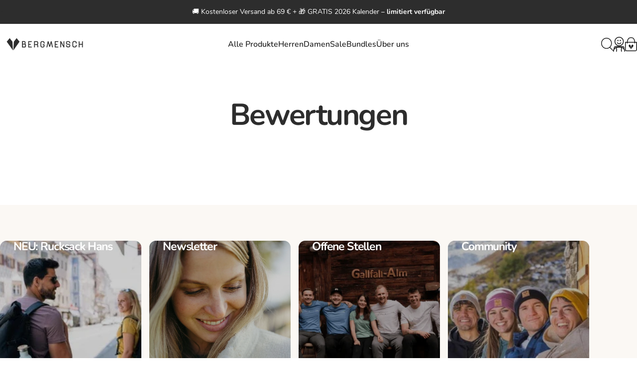

--- FILE ---
content_type: text/css
request_url: https://bergmensch.ch/cdn/shop/t/294/assets/ck-custom.css?v=21705030628024448071765922118
body_size: -484
content:
html{scroll-behavior:smooth}.ck-badge--bundle{border:1px solid #37b416;color:#37b416;background:transparent}.ck-badge--bundle-cp{background:#f4b744;color:#9e680a}.ck-badge--bundle-pp{position:absolute;right:1rem;top:1rem;z-index:9999}.product__accordion ul{margin-top:0}@media screen and (max-width: 749px){.ck-badge--bundle{font-size:.8rem!important}}@media screen and (min-width: 750px){.ck-sticky-pp{position:sticky;top:calc(var(--sticky-header-height) + 1rem)}}@media (min-width: 500px){.product__info{border:1px solid #ededed;border-radius:25px;box-shadow:0 0 10px #0000001a;padding:15px 16px 24px;background:#fff}}.ck-guaranteed-delivery{text-align:center;margin:1rem auto;font-weight:700;border-radius:.2rem;width:fit-content;padding:.3rem .5rem}@media (max-width: 749px){.ck-guaranteed-delivery{font-size:.9rem;margin-bottom:.5rem;margin-top:0}}
/*# sourceMappingURL=/cdn/shop/t/294/assets/ck-custom.css.map?v=21705030628024448071765922118 */


--- FILE ---
content_type: application/javascript
request_url: https://bergmensch.ch/apps/sap/1768707357/api/2/21lbnNjaC5teXNob3BpZnkuY29tYmVyZ.js
body_size: 1845
content:
window.tdfEventHub.TriggerEventOnce('data_app2',{"offers":{"5":{}},"settings":{"10":{},"11":{"c_cs":".tdf_input_form .tdf_normal_btn {width: 120px !important}"},"2":{"coa":1,"no_mobile":true},"3":{"coa":1,"no_mobile":true,"per_page":10},"4":{"no_mobile":true,"m_slot":4,"d_slot":4,"use_default":2,"countdown_start_m":11,"countdown_start_d":25},"6":{"extra_scopes":"write_price_rules,read_discounts,write_discounts,read_markets,unauthenticated_read_product_listings,write_customers,read_inventory,read_locations","d_mode":2,"sale_place_id":0,"ribbon_off":true,"ribbon_place_id":2,"noti_off":true,"enable_cart_code":true,"coa":1,"qv_widget_off":true},"7":{"js":"setTimeout(function() {\nnfec.thm.cao = '[data-subtotal],.totals__subtotal-value';\nnfec.thm.tc = 1;\nnfec.thm.tu = 1;\nnfec.thm.cf = '#CartDrawer .drawer__scrollable';\n}, 100);\nsl9.common.checkout.handleCartPrice = function() {};","id":3110,"pub_domain":"bergmensch.de","key":"6cf360bddda8ffc499ba9829ea6d155f","currency":"EUR","currency_format":"{{amount_with_comma_separator}} €","timezone_offset":1},"8":{"add":"In den Einkauswagen","add_all":"Alles in den Einkaufswagen","added":"hinzugefügt","added_successfully":"Erfolgreich hinzugefügt","apply":"Anwenden","buy_quantity":"Kaufe {quantity}","cart":"Warenkorb","cart_discount":"cart discount","cart_discount_code":"Rabattcode","cart_rec":"Empfehlung","cart_total":"Cart total","checkout":"Kasse","continue_checkout":"Weiter zur Kasse","continue_shopping":"Weiter einkaufen","copied":"Kopiert","copy":"Kopieren","discount":"Rabatt","discount_cal_at_checkout":"Rabatt wird an der Kasse abgezogen","email_no_match_code":"Customer information does not meet the requirements for the discount code","explore":"Explore","free_gift":"Kostenloses Geschenk","free_ship":"Kostenloser Versand","includes":"includes","input_discount_code":"Gift card or discount code","invalid_code":"Unable to find a valid discount matching the code entered","item":"item","items":"Artikel","lo_earn":"You can earn points for every purchase","lo_have":"Du hast {point}","lo_hi":"Hi {customer.name}","lo_join":"Join us to earn rewards today","lo_point":"point","lo_points":"points","lo_redeem":"Einlösen","lo_reward_view":"View all our rewards \u003e\u003e","lo_signin":"Log in","lo_signup":"Sign up","lo_welcome":"Welcome to our Loyalty Program","m_country":"","m_custom":"","m_lang":"","m_lang_on":"","more":"More","no_thank":"No thanks","off":"Off","product_details":"Zum Produkt","quantity":"Menge","replace":"Ersetzen","ribbon_price":"ribbon_price","sale":"Sale","select_for_bundle":"Zum Bundle hinzufügen","select_free_gift":"Wähle kostenloses Produkt","select_other_option":"Please select other options","sold_out":"Ausverkauft","total_price":"Endpreis","view_cart":"Einkaufswagen ansehen","wholesale_discount":"Rabatt","wholesale_gift":"Free","wholesale_quantity":"Menge","you_added":"You added","you_replaced":"Erfolgreich ersetzt!","you_save":"Spare","your_discount":"Dein Geschenk","your_price":"Sale Preis"},"9":{"btn_bg_c":"#c04f1d","btn_txt_c":"#ffffff","discount_bg_c":"#bf0711","explore_bg_c":"#212b36","explore_txt_c":"#ffffff","p_bg_c":"#ffffff","p_btn_bg_2_c":"#c04f1d","p_btn_bg_3_c":"#d4d6e7","p_btn_bg_c":"#61bd4f","p_btn_bg_lite_c":"#d4d6e4","p_btn_txt_2_c":"#ffffff","p_btn_txt_3_c":"#637387","p_btn_txt_c":"#ffffff","p_btn_txt_lite_c":"#637381","p_discount_bg_c":"#bf0711","p_header_bg_c":"#f2f3f5","p_header_txt_bold_c":"#000000","p_header_txt_c":"#212b36","p_header_txt_lite_c":"#454f5b","p_txt_bold_c":"#000000","p_txt_c":"#212b36","p_txt_info_c":"#61bd4f","p_txt_lite_c":"#454f5b","table_h_bg_c":"#fffff1","table_h_txt_c":"#212b39","theme_type_id":"1","txt_bold_c":"#000000","txt_c":"#212b36","txt_info_c":"#61bd4f"}},"products":{},"product_ids":{},"schedules":{"510028":{"id":510028,"tid":1,"st":{"s":1763640000},"et":{"s":0},"w":{"d":null,"h_s":0,"h_e":0},"m":{"d":null,"h_s":0,"h_e":0}},"510029":{"id":510029,"tid":1,"st":{"s":1763640000},"et":{"s":0},"w":{"d":null,"h_s":0,"h_e":0},"m":{"d":null,"h_s":0,"h_e":0}}},"sgm":{},"kwd":{},"ftr":{"thm":"nfec.themes = [];nfec.thmxs = [{\"i\":183225581834,\"n\":\"Uplifts x Concept\",\"ca\":\"div.drawer__footer-bottom.grid.gap-6\\u003ediv\\u003ediv.cart__item-sub.cart__item-row\\u003ediv:last,div.cart__sidebar.flex.flex-col.gap-7d5\\u003ediv.grid.gap-3\\u003ediv.totals.flex.flex-wrap.items-end.justify-between.gap-2\\u003ep.totals__subtotal-value.font-bold.text-2xl.leading-none:last\"},{\"i\":187011432714,\"n\":\"Uplifts x Concept\",\"ca\":\"div.drawer__footer-bottom.grid.gap-6\\u003ediv\\u003ediv.cart__item-sub.cart__item-row\\u003ediv:last,div.cart__sidebar.flex.flex-col.gap-7d5\\u003ediv.grid.gap-3\\u003ediv.totals.flex.flex-wrap.items-end.justify-between.gap-2\\u003ep.totals__subtotal-value.font-bold.text-2xl.leading-none:last\"}];"},"kv":{"NotCombDsc":"0","ftoken":"acecfcc13ae709a3ae808a993999b3bf"},"rexy":{"tags":{},"product_types":{},"vendors":{},"collections":{},"products":[],"best":[4651425857610,4601612894282,4565262270538,8293273108746,4536951210058,4549222105162,4694186950730,4846911586378,6795841175626,4333904396362,4521805938762,4552970993738],"collection_products":{}}});

--- FILE ---
content_type: application/x-javascript; charset=utf-8
request_url: https://bundler.nice-team.net/app/shop/status/bergmensch.myshopify.com.js?1768786250
body_size: -190
content:
var bundler_settings_updated='1764325347';